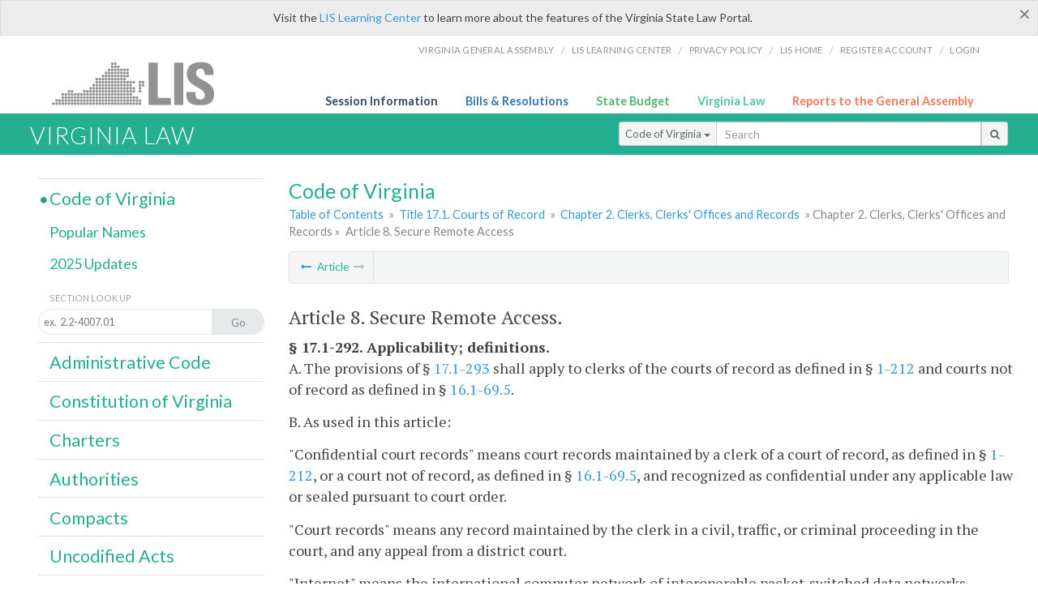

--- FILE ---
content_type: text/html; charset=utf-8
request_url: https://law.lis.virginia.gov/vacodefull/title17.1/chapter2/article8/
body_size: 13521
content:
    <!-- #region Login -->
    <!-- #endregion -->


<!DOCTYPE html>
<html xmlns="http://www.w3.org/1999/xhtml">
	<head id="Head1">
		<title>Code of Virginia Code - Article 8. Secure Remote Access</title>
		<meta http-equiv="X-UA-Compatible" content="IE=edge" />
		<meta http-equiv="Content-Type" content="text/html; charset=utf-8" />
		<meta name="viewport" content="width=device-width, initial-scale=1.0" />
		
		<link rel="apple-touch-icon" href="./images/favicon-law16.png" sizes="16x16" />
		<link rel="apple-touch-icon" href="./images/favicon-law32.png" sizes="32x32" />
        <script src="/Scripts/session.js" type="text/javascript"></script>
		<link rel="stylesheet" href="/Content/base.css" type="text/css" media="all" />
		<!--[if lt IE 9 ]><link rel="stylesheet" href="./Content/720_grid.css" type="text/css" /><![endif]-->
		<link rel="stylesheet" href="/Content/720_grid.css" type="text/css" media="screen and (min-width: 720px)" />
		<link rel="stylesheet" href="/Content/986_grid.css" type="text/css" media="screen and (min-width: 986px)" />
		<link rel="stylesheet" href="/Content/1236_grid.css" media="screen and (min-width: 1236px)" />
		<link rel="stylesheet" href="/Content/font-awesome.min.css" />
		<link href='https://fonts.googleapis.com/css?family=PT+Sans+Narrow:400,700' rel='stylesheet' type='text/css' />
		<link type="text/css" rel="stylesheet" href="https://fonts.googleapis.com/css?family=PT Serif:r,i,400,700" />
		
		<link href='https://fonts.googleapis.com/css?family=Lato:400,700,300,300italic,400italic,700italic' rel='stylesheet' type='text/css' />
		<link rel="stylesheet" href="/Content/jquery.fancybox.css" type="text/css" media="all" />
		<link rel="stylesheet" href="/Content/jquery.qtip.min.css" type="text/css" media="all" />
		
    

		<style type="text/css">.fancybox-margin {margin-right: 0px;}</style>
        <!-- Google tag (gtag.js) -->
        <script async src="https://www.googletagmanager.com/gtag/js?id=G-F6YYKCXH17"></script>
        <script>
          window.dataLayer = window.dataLayer || [];
          function gtag(){dataLayer.push(arguments);}
          gtag('js', new Date());
          gtag('config', 'G-F6YYKCXH17');
        </script>
	</head>

<body>
    <input type="text" style="width:0;height:0;visibility:hidden;position:absolute;left:0;top:0" /> 
    <input type="password" style="width:0;height:0;visibility:hidden;position:absolute;left:0;top:0" />
    <input type="hidden" id="hidSignIn" value="0" />
    
    
    <div class="top-bar"></div>
    <header>
        <nav>
            <div class="lis-links-content full">
                <ul>
                    <li><a href="https://virginiageneralassembly.gov/">Virginia General Assembly</a> /</li>
                    <li><a href="https://help.lis.virginia.gov">LIS Learning Center</a> /</li>
                    <li><a href="https://lis.virginia.gov/privacy">Privacy Policy</a> /</li>
                    <li><a href="https://lis.virginia.gov">LIS home</a> /</li>
                    <li><a href="https://lis.virginia.gov/register-account">Register Account</a> /</li>
                    <li><a href="https://lis.virginia.gov/login">Login</a></li>
                </ul>
            </div>
        </nav>
    </header>
    <div class="grid-wrapper one-and-three halves">
        <div class="portal-title">
            <a href="https://lis.virginia.gov/">LIS</a>
        </div>
        <div class="portal-links">
            <ul>
                <li>
                    <a class="txt-blue" href="https://lis.virginia.gov">Session Information</a>
                </li>
                <li>
                    <a class="txt-dark-blue" href="https://lis.virginia.gov/bill-search">Bills & Resolutions</a>
                </li>
                <li>
                    <a class="txt-green" href="https://budget.lis.virginia.gov/default/2025/1">State Budget</a>
                </li>
                <li>
                    <a class="txt-light-green" href="https://law.lis.virginia.gov/">Virginia Law</a>
                </li>
                <li>
                    <a class="txt-orange" href="https://rga.lis.virginia.gov/">Reports to the General Assembly</a>
                </li>
            </ul>
        </div>
    </div>
        
        
        <div class="va-law">
            <div class="grid">
                <div class="row">
                    <div class="slot-0-1-2">
                        <h1><a href="https://law.lis.virginia.gov">Virginia Law</a></h1>
                    </div>
                    <div class="slot-3-4-5">
                        <div class="input-group .search-comp ">
                            <div class="input-group-btn">
                                <button type="button" id='searchType' value="Code_of_Virginia" class="btn btn-sm btn-default dropdown-toggle" data-toggle="dropdown">Code of Virginia <span class="caret"></span></button>
                                <ul id='searchList' class="dropdown-menu" role="menu">
                                    <li class="searchBtn"><a href="#">All</a></li>
                                    <li class="searchBtn active"><a href="#">Code of Virginia</a></li>
                                    <li class="searchBtn "><a href="#">Administrative Code</a></li>
                                    <li class="searchBtn "><a href="#">Constitution</a></li>
                                    <li class="searchBtn "><a href="#">Charters</a></li>
                                    <li class="searchBtn "><a href="#">Authorities</a></li>
                                    <li class="searchBtn "><a href="#">Compacts</a></li>
                                    <li class="searchBtn "><a href="#">Uncodified Acts</a></li>
                                </ul>
                            </div>
                            <!-- /btn-group -->
                            <input type="text" id="txtSearch" class="form-control input-sm" placeholder="Search" />
                            <span class="input-group-btn">
                                <button class="btn btn-sm btn-default" id="searchBtn" type="button"><i class="fa fa-search"></i></button>
                            </span>
                        </div>
                        <!-- /input-group -->
                    </div>
                </div>
            </div>
        </div>
        
        
        <div class="grid">
                <!-- #region Variables -->
    <!-- #endregion -->
    <!-- #region Highlights -->
    <!-- #endregion -->
    <!-- #region Build Pages -->
    <!-- #endregion -->

<body class="flipcol ">
    <input type="hidden" id="hidST" />
    <input type="hidden" id="hidToC" value="0" />
    <input type="hidden" id="hidID" />
    <input type="hidden" id="hidNote" />
    <input type="hidden" id="hidBiP" value="false" />
    <input type="hidden" id="hidReport" value="0" />
    <input type="hidden" id="hidSegments" />
    <input type="hidden" id="hidPage" value="vacode" />
    <div class="grid">
        <div class="row">
            <div class="slot-6-7-8">
                <section id="pageTitle"><h2 class='pg-title'>Code of Virginia</h2></section>
                <section class="breadcrumbs" id="breadcrumbs"><p><a href='/vacode/'>Table of Contents</a> &raquo; <a href='/vacode/title17.1/'>Title 17.1. Courts of Record</a> &raquo; <a href='/vacode/title17.1/chapter2/'>Chapter 2. Clerks, Clerks' Offices and Records</a> &raquo; Chapter 2. Clerks, Clerks' Offices and Records</a> &raquo; <span class='breadcrumb-inactive'>Article 8. Secure Remote Access</span></p></section>
                <section class="content-header-menu" id="menucontainer">
                    <nav class="content-header-menu-left"><ul><li><a title='Article 7. Fees' href='/vacodefull/title17.1/chapter2/article7/'><i class='fa fa-long-arrow-left'></i></a> Article <span class='inactive fix-inactive-arrow'><i class='fa fa-long-arrow-right'></i></span></li></ul></nav>
                    <a href="#" class="scroll_top "><i class="fa fa-arrow-up"></i></a>
                    <nav class="content-header-menu-middle"></nav>
                            <nav class="content-header-menu-right"></nav>

                </section>
                <p class="sidenote alert rptCheckbox"><strong>Creating a Report:</strong> Check the sections you'd like to appear in the report, then use the "Create Report" button at the bottom of the page to generate your report. Once the report is generated you'll then have the option to download it as a pdf, print or email the report.</p>
                <article id="vacode" class="content">
                    <div id="printStuff"><div id='printHeader'>Code of Virginia<br/>Title 17.1. Courts of Record<br/>Chapter 2. Clerks, Clerks' Offices and Records</div><div id='printDate'>1/26/2026</div></div>
                    <span id='va_code'><h2>Article 8. Secure Remote Access.</h2><b>§ 17.1-292. Applicability; definitions.</b><p>A. The provisions of § <a href='/vacode/17.1-293/'>17.1-293</a> shall apply to clerks of the courts of record as defined in § <a href='/vacode/1-212/'>1-212</a> and courts not of record as defined in § <a href='/vacode/16.1-69.5/'>16.1-69.5</a>.</p><p>B. As used in this article:</p><p>"Confidential court records" means court records maintained by a clerk of a court of record, as defined in § <a href='/vacode/1-212/'>1-212</a>, or a court not of record, as defined in § <a href='/vacode/16.1-69.5/'>16.1-69.5</a>, and recognized as confidential under any applicable law or sealed pursuant to court order.</p><p>"Court records" means any record maintained by the clerk in a civil, traffic, or criminal proceeding in the court, and any appeal from a district court.</p><p>"Internet" means the international computer network of interoperable packet-switched data networks.</p><p>"Land records" means any writing authorized by law to be recorded on paper or in electronic format that the clerk records affecting title to real property, including but not limited to instruments, orders, or any other writings recorded under this title, Article 5 (§ <a href='/vacode/8.01-446/'>8.01-446</a> et seq.) of Chapter 17 of Title 8.01, Title 8.9A and Chapter 6 (§ <a href='/vacode/55.1-600/'>55.1-600</a> et seq.) of Title 55.1.</p><p>"Nonconfidential court records" means all court records except those court records that are confidential court records.</p><p>2007, cc. <a href='http://LegacyLIS.virginia.gov/cgi-bin/legp604.exe?071+ful+CHAP0548'>548</a>, <a href='http://LegacyLIS.virginia.gov/cgi-bin/legp604.exe?071+ful+CHAP0626'>626</a>; 2013, c. <a href='http://LegacyLIS.virginia.gov/cgi-bin/legp604.exe?131+ful+CHAP0077'>77</a>; 2018, cc. <a href='http://LegacyLIS.virginia.gov/cgi-bin/legp604.exe?181+ful+CHAP0127'>127</a>, <a href='http://LegacyLIS.virginia.gov/cgi-bin/legp604.exe?181+ful+CHAP0584'>584</a>.</p><b>§ 17.1-293. Posting and availability of certain information on the Internet; prohibitions.</b><p>A. Notwithstanding Chapter 37 (§ <a href='/vacode/2.2-3700/'>2.2-3700</a> et seq.) of Title 2.2 or subsection B, it is unlawful for any court clerk to disclose the social security number or other identification numbers appearing on driver's licenses or other documents issued under Chapter 3 (§ <a href='/vacode/46.2-300/'>46.2-300</a> et seq.) of Title 46.2 or the comparable law of another jurisdiction or information on credit cards, debit cards, bank accounts, or other electronic billing and payment systems that was supplied to a court clerk for the purpose of paying fees, fines, taxes, or other charges collected by such court clerk. The prohibition shall not apply where disclosure of such information is required (i) to conduct or complete the transaction for which such information was submitted or (ii) by other law or court order.</p><p>B. Beginning January 1, 2004, no court clerk shall post on the Internet any document that contains the following information: (i) an actual signature, (ii) a social security number, (iii) a date of birth identified with a particular person, (iv) the maiden name of a person's parent so as to be identified with a particular person, (v) any financial account number or numbers, or (vi) the name and age of any minor child.</p><p>C. Each such clerk shall post notice that includes a list of the documents routinely posted on its website. However, the clerk shall not post information on his website that includes private activity for private financial gain.</p><p>D. Nothing in this section shall be construed to prohibit access to any original document as provided by law.</p><p>E. This section shall not apply to the following:</p><p>1. Providing access to any document among the land records via secure remote access pursuant to § <a href='/vacode/17.1-294/'>17.1-294</a>;</p><p>2. Postings related to legitimate law-enforcement purposes;</p><p>3. Postings of historical, genealogical, interpretive, or educational documents and information about historic persons and events;</p><p>4. Postings of instruments and records filed or recorded that are more than 100 years old;</p><p>5. Providing secure remote access to any person, his counsel, or staff which counsel directly supervises to documents filed in matters to which such person is a party;</p><p>6. Providing official certificates and certified records in digital form of any document maintained by the clerk pursuant to § <a href='/vacode/17.1-258.3:2/'>17.1-258.3:2</a>; and</p><p>7. Providing secure remote access to nonconfidential court records, subject to any fees charged by the clerk, to members in good standing with the Virginia State Bar and their authorized agents, pro hac vice attorneys authorized by the court for purposes of the practice of law, and such governmental agencies as authorized by the clerk.</p><p>F. Nothing in this section shall prohibit the Supreme Court or any other court clerk from providing online access to a case management system that may include abstracts of case filings and proceedings in the courts of the Commonwealth, including online access to subscribers of nonconfidential criminal case information to confirm the complete date of birth of a defendant.</p><p>G. The court clerk shall be immune from suit arising from any acts or omissions relating to providing remote access on the Internet pursuant to this section unless the clerk was grossly negligent or engaged in willful misconduct.</p><p>This subsection shall not be construed to limit, withdraw, or overturn any defense or immunity already existing in statutory or common law, or to affect any cause of action accruing prior to July 1, 2005.</p><p>H. Nothing in this section shall be construed to permit any data accessed by secure remote access to be sold or posted on any other website or in any way redistributed to any third party, and the clerk, in his discretion, may deny secure remote access to ensure compliance with these provisions. However, the data accessed by secure remote access may be included in products or services provided to a third party of the subscriber provided that (i) such data is not made available to the general public and (ii) the subscriber maintains administrative, technical, and security safeguards to protect the confidentiality, integrity, and limited availability of the data.</p><p>2007, cc. <a href='http://LegacyLIS.virginia.gov/cgi-bin/legp604.exe?071+ful+CHAP0548'>548</a>, <a href='http://LegacyLIS.virginia.gov/cgi-bin/legp604.exe?071+ful+CHAP0626'>626</a>; 2010, c. <a href='http://LegacyLIS.virginia.gov/cgi-bin/legp604.exe?101+ful+CHAP0430'>430</a>; 2011, cc. <a href='http://LegacyLIS.virginia.gov/cgi-bin/legp604.exe?111+ful+CHAP0557'>557</a>, <a href='http://LegacyLIS.virginia.gov/cgi-bin/legp604.exe?111+ful+CHAP0625'>625</a>, <a href='http://LegacyLIS.virginia.gov/cgi-bin/legp604.exe?111+ful+CHAP0689'>689</a>, <a href='http://LegacyLIS.virginia.gov/cgi-bin/legp604.exe?111+ful+CHAP0715'>715</a>; 2012, c. <a href='http://LegacyLIS.virginia.gov/cgi-bin/legp604.exe?121+ful+CHAP0234'>234</a>; 2013, c. <a href='http://LegacyLIS.virginia.gov/cgi-bin/legp604.exe?131+ful+CHAP0077'>77</a>; 2014, c. <a href='http://LegacyLIS.virginia.gov/cgi-bin/legp604.exe?141+ful+CHAP0460'>460</a>; 2017, cc. <a href='http://LegacyLIS.virginia.gov/cgi-bin/legp604.exe?171+ful+CHAP0078'>78</a>, <a href='http://LegacyLIS.virginia.gov/cgi-bin/legp604.exe?171+ful+CHAP0092'>92</a>; 2020, cc. <a href='http://LegacyLIS.virginia.gov/cgi-bin/legp604.exe?201+ful+CHAP1227'>1227</a>, <a href='http://LegacyLIS.virginia.gov/cgi-bin/legp604.exe?201+ful+CHAP1246'>1246</a>.</p><b>§ 17.1-293.1. (Effective until July 1, 2026) Online case information system; exceptions.</b><p>A. The Executive Secretary shall make available a publicly viewable online case information system of certain nonconfidential information entered into the case management system for criminal cases in the circuit courts participating in the Executive Secretary's case management system and in the general district courts. Such system shall be searchable by defendant name across all participating courts, and search results shall be viewable free of charge.</p><p>B. Upon entry of a sealing order pursuant to § <a href='/vacode/19.2-392.7/'>19.2-392.7</a>, <a href='/vacode/19.2-392.8/'>19.2-392.8</a>, <a href='/vacode/19.2-392.11/'>19.2-392.11</a>, or <a href='/vacode/19.2-392.12/'>19.2-392.12</a>, the Executive Secretary shall not make any offense that was ordered to be sealed available for online public viewing in an appellate court, circuit court, or district court case management system maintained by the Executive Secretary.</p><p>C. Upon entry of a sealing order pursuant to § <a href='/vacode/19.2-392.7/'>19.2-392.7</a>, <a href='/vacode/19.2-392.8/'>19.2-392.8</a>, <a href='/vacode/19.2-392.11/'>19.2-392.11</a>, or <a href='/vacode/19.2-392.12/'>19.2-392.12</a>, any circuit court clerk who maintains a viewable online case management or case information system shall not make any offense that was ordered to be sealed available for online public viewing.</p><p>2018, cc. <a href='http://legacylis.virginia.gov/cgi-bin/legp604.exe?181+ful+CHAP0127'>127</a>, <a href='http://legacylis.virginia.gov/cgi-bin/legp604.exe?181+ful+CHAP0584'>584</a>; 2021, Sp. Sess. I, c. <a href='http://legacylis.virginia.gov/cgi-bin/legp604.exe?212+ful+CHAP0524'>524</a>, <a href='http://legacylis.virginia.gov/cgi-bin/legp604.exe?212+ful+CHAP0542'>542</a>; 2023, cc. <a href='http://legacylis.virginia.gov/cgi-bin/legp604.exe?231+ful+CHAP0554'>554</a>, <a href='http://legacylis.virginia.gov/cgi-bin/legp604.exe?231+ful+CHAP0555'>555</a>.</p><b>§ 17.1-293.1. (Effective July 1, 2026) Online case information system; exceptions.</b><p>A. The Executive Secretary shall make available a publicly viewable online case information system of certain nonconfidential information entered into the case management system for criminal cases in the circuit courts participating in the Executive Secretary's case management system and in the general district courts. Such system shall be searchable by defendant name across all participating courts, and search results shall be viewable free of charge.</p><p>B. Upon entry of a sealing order pursuant to § <a href='/vacode/19.2-392.7/'>19.2-392.7</a>, <a href='/vacode/19.2-392.8/'>19.2-392.8</a>, <a href='/vacode/19.2-392.11/'>19.2-392.11</a>, <a href='/vacode/19.2-392.12/'>19.2-392.12</a>, or <a href='/vacode/19.2-392.12:1/'>19.2-392.12:1</a>, the Executive Secretary shall not make any offense that was ordered to be sealed available for online public viewing in an appellate court, circuit court, or district court case management system maintained by the Executive Secretary. Any offense that was sealed without a court order pursuant to § <a href='/vacode/19.2-392.6:1/'>19.2-392.6:1</a> or <a href='/vacode/19.2-392.17/'>19.2-392.17</a> shall not be available for online public viewing in any such system.</p><p>C. Upon entry of a sealing order pursuant to § <a href='/vacode/19.2-392.7/'>19.2-392.7</a>, <a href='/vacode/19.2-392.8/'>19.2-392.8</a>, <a href='/vacode/19.2-392.11/'>19.2-392.11</a>, <a href='/vacode/19.2-392.12/'>19.2-392.12</a>, or <a href='/vacode/19.2-392.12:1/'>19.2-392.12:1</a>, any circuit court clerk who maintains a viewable online case management or case information system shall not make any offense that was ordered to be sealed available for online public viewing. Any offense that was sealed without a court order pursuant to § <a href='/vacode/19.2-392.6:1/'>19.2-392.6:1</a> or <a href='/vacode/19.2-392.17/'>19.2-392.17</a> shall not be available for online public viewing in any such system.</p><p>2018, cc. <a href='http://legacylis.virginia.gov/cgi-bin/legp604.exe?181+ful+CHAP0127'>127</a>, <a href='http://legacylis.virginia.gov/cgi-bin/legp604.exe?181+ful+CHAP0584'>584</a>; 2021, Sp. Sess. I, c. <a href='http://legacylis.virginia.gov/cgi-bin/legp604.exe?212+ful+CHAP0524'>524</a>, <a href='http://legacylis.virginia.gov/cgi-bin/legp604.exe?212+ful+CHAP0542'>542</a>; 2023, cc. <a href='http://legacylis.virginia.gov/cgi-bin/legp604.exe?231+ful+CHAP0554'>554</a>, <a href='http://legacylis.virginia.gov/cgi-bin/legp604.exe?231+ful+CHAP0555'>555</a>; 2025, cc. <a href='https://lis.virginia.gov/bill-details/20251/SB1466/text/CHAP0634'>634</a>, <a href='https://lis.virginia.gov/bill-details/20251/HB2723/text/CHAP0671'>671</a>.</p><b>§ 17.1-294. Secure remote access to land records.</b><p>A. No circuit court clerk shall provide secure remote access to any land record that does not comply with the provisions of this section and the secure remote access standards developed by the Virginia Information Technologies Agency in consultation with the circuit court clerks, the Executive Secretary of the Supreme Court, the Compensation Board, and users of land and other court records.</p><p>B. 1. Beginning July 1, 2012, any land record made available to subscribers via secure remote access may contain only the last four digits of the social security number of any party. Nothing in this subsection shall be construed to require the clerk to reinsert the last four digits of a social security number on any land record where the redaction of the entire social security number has been completed prior to July 1, 2012.</p><p>2. However, the original land record maintained by the clerk may contain a social security number if otherwise provided by law, but that original record shall not be made available via secure remote access unless it complies with this section.</p><p>3. Except in cases where the original record is required by law to contain a social security number, the attorney or party who prepares or submits the land record for recordation has the responsibility for ensuring that the social security number has been removed from the writing prior to the instrument's being submitted for recordation.</p><p>C. Nothing in this section shall be construed to prohibit access to any original document as provided by law.</p><p>D. Nothing in this section shall be construed to permit any data accessed by secure remote access to be sold or posted on any other website or in any way redistributed to any third party, and the clerk, in his discretion, may deny secure remote access to ensure compliance with these provisions. However, the data accessed by secure remote access may be included in products or services provided to a third party of the subscriber provided that (i) such data is not made available to the general public and (ii) the subscriber maintains administrative, technical, and security safeguards to protect the confidentiality, integrity, and limited availability of the data.</p><p>E. The clerk of the circuit court of any jurisdiction shall be immune from suit arising from any acts or omissions relating to providing secure remote access to land records pursuant to this section unless the clerk was grossly negligent or engaged in willful misconduct.</p><p>2007, cc. <a href='http://LegacyLIS.virginia.gov/cgi-bin/legp604.exe?071+ful+CHAP0548'>548</a>, <a href='http://LegacyLIS.virginia.gov/cgi-bin/legp604.exe?071+ful+CHAP0626'>626</a>; 2009, c. <a href='http://LegacyLIS.virginia.gov/cgi-bin/legp604.exe?091+ful+CHAP0312'>312</a>; 2011, c. <a href='http://LegacyLIS.virginia.gov/cgi-bin/legp604.exe?111+ful+CHAP0715'>715</a>; 2012, c. <a href='http://LegacyLIS.virginia.gov/cgi-bin/legp604.exe?121+ful+CHAP0234'>234</a>.</p><b>§ 17.1-295. Definitions.</b><p>As used in this title:</p><p>"Confidential court records" means any civil or criminal record maintained by a clerk of the circuit court designated by this Code as confidential or any such record sealed pursuant to court order.</p><p>"Electronic filing of court records" means the networks or systems maintained by a clerk of the circuit court, or the clerk's designated application service providers, for the submittal of instruments for electronic filing of court records in accordance with this title, the Rules of the Supreme Court of Virginia, and the secure remote access standards developed by the Virginia Information Technologies Agency.</p><p>"Electronic recording of land records" means the networks or systems maintained by a clerk of the circuit court, or the clerk's designated application service providers, for the submittal of instruments for electronic filing of land records in accordance with the provisions of Article 3 (§ <a href='/vacode/55.1-346/'>55.1-346</a> et seq.) of Chapter 3 of Title 55.1 regarding the satisfaction of mortgages, the Uniform Real Property Electronic Recording Act (§ <a href='/vacode/55.1-661/'>55.1-661</a> et seq.), and the provisions of this title.</p><p>"Operational expenses" means expenses of the clerk of court used to maintain the clerk's office and includes, but is not limited to, (i) computer support, maintenance, enhancements, upgrades, and replacements and office automation and information technology equipment, including software and conversion services; (ii) preserving, maintaining, and enhancing court records, including, but not limited to, the costs of repairs, maintenance, consulting services, service contracts, redaction of social security numbers from certain records, and system replacements or upgrades; and (iii) improving public access to records maintained by the clerk, including locating technology in an offsite facility for such purposes or for implementation of a disaster recovery plan.</p><p>"Public access" means that the clerk of the circuit court has made available to subscribers that are other than governmental agencies, secure remote access to records maintained by the clerk in accordance with § <a href='/vacode/17.1-294/'>17.1-294</a>.</p><p>"Secure remote access to court records" means public access by electronic means on a network or system to court records maintained by the clerk of the circuit court or the clerk's designated application service providers, in compliance with this title, the Rules of the Supreme Court of Virginia, and the secure remote access standards developed by the Virginia Information Technologies Agency.</p><p>"Secure remote access to land records" means public access by electronic means on a network or system to land records maintained by the clerk of the circuit court or the clerk's designated application service providers, in compliance with the Secure Remote Access Standards developed by the Virginia Information Technologies Agency.</p><p>"Subscriber" means any person who has entered into a subscriber agreement with the clerk of the circuit court authorizing the subscriber to have secure remote access to land records or secure remote access to court records maintained by the clerk or the clerk's designated application service providers. If the subscriber is an entity with more than one person who will use the network or system to access land records maintained by the clerk, or the clerk's designated application service providers, each individual user shall execute a subscriber agreement and obtain a separate "user id" and "password" from the clerk. The subscriber is responsible for the fees due under this title and the proper use of the secure remote access system pursuant to the subscriber agreement, applicable Virginia law, and Secure Remote Access Standards developed by the Virginia Information Technologies Agency.</p><p>2008, cc. <a href='http://LegacyLIS.virginia.gov/cgi-bin/legp604.exe?081+ful+CHAP0823'>823</a>, <a href='http://LegacyLIS.virginia.gov/cgi-bin/legp604.exe?081+ful+CHAP0833'>833</a>; 2013, cc. <a href='http://LegacyLIS.virginia.gov/cgi-bin/legp604.exe?131+ful+CHAP0077'>77</a>, <a href='http://LegacyLIS.virginia.gov/cgi-bin/legp604.exe?131+ful+CHAP0263'>263</a>, <a href='http://LegacyLIS.virginia.gov/cgi-bin/legp604.exe?131+ful+CHAP0422'>422</a>; 2017, cc. <a href='http://LegacyLIS.virginia.gov/cgi-bin/legp604.exe?171+ful+CHAP0078'>78</a>, <a href='http://LegacyLIS.virginia.gov/cgi-bin/legp604.exe?171+ful+CHAP0092'>92</a>.</p></span>



                </article>
                <div id="HistoryNote"></div>
                        <nav class="content-footer-menu"><ul><li><a title='Article 7. Fees' href='/vacodefull/title17.1/chapter2/article7/'><i class='fa fa-long-arrow-left'></i></a> Article <span class='inactive fix-inactive-arrow'><i class='fa fa-long-arrow-right'></i></span></li></ul></nav>

            </div>
            <div class="slot-9">
                <nav id="section-menu">
                    <ul class="section-header-menu">
                        <li class="selected">
                            <h3><a href="/vacode">Code of Virginia</a></h3>
                        </li>
                        <ul class="section-sub-menu">
                            <li><a href="/vacodepopularnames">Popular Names</a></li>
                        </ul>
                        <ul class="section-sub-menu">
                            <li id="covUpdates"><a  href='/vacodeupdates/'>2025 Updates</a></li>
                        </ul>
                        <ul class="section-sub-menu">
                            <li><span class="form-title">Section Look Up</span></li>
                            <li id='search-box'>
                                <div action='/search' id='search-form' method='get' target='_top'>
                                    <input type="text" id='search-text' name='q' placeholder='ex.  2.2-4007.01' readonly onfocus="if (this.hasAttribute('readonly')) {this.removeAttribute('readonly'); this.blur(); this.focus(); }" />
                                    <button id='search-button' type='submit'><span>Go</span></button>
                                </div>
                            </li>
                        </ul>
                        <li>
                            <h3><a href="/admincode">Administrative Code</a></h3>
                        </li>
                        <li>
                            <h3><a href="/constitution">Constitution of Virginia</a></h3>
                        </li>
                        <li>
                            <h3><a href="/charters">Charters</a></h3>
                        </li>
                        <li>
                            <h3><a href="/authorities">Authorities</a></h3>
                        </li>
                        <li>
                            <h3><a href="/compacts">Compacts</a></h3>
                        </li>
                        <li>
                            <h3><a href="/uncodifiedacts">Uncodified Acts</a></h3>
                        </li>
                    </ul>
                </nav>
            </div>
        </div>
    </div>
    <!-- / .grid -->
    <script type="text/javascript">var siteurl = 'https://law.lis.virginia.gov';</script>
    <script src="/Scripts/jquery.min.js" type="text/javascript"></script>
    <script src="/Scripts/responsive.js" type="text/javascript"></script>
    <script src="/Scripts/modernizer.js" type="text/javascript" charset="utf-8"></script>
    <script src="/Scripts/bootstrap.min.js" type="text/javascript" charset="utf-8"></script>
    <script src="/Scripts/jquery.fancybox.js" type="text/javascript" charset="utf-8"></script>
    <script src="/Scripts/fancybox/jquery.easing-1.3.pack.js" type="text/javascript"></script>
    <script src="/Scripts/fancybox/jquery.mousewheel-3.0.4.pack.js" type="text/javascript"></script>
    <script src="/Scripts/jquery.floatThead.min.js" type="text/javascript"></script>
    <script src="/Scripts/printThisCoV.js" type="text/javascript"></script>
    <script src="/Scripts/jquery.cookie.js" type="text/javascript"></script>
    <script src="/Scripts/searchCoV.js" type="text/javascript"></script>
    <script src="/Scripts/isFontFaceSupported.js" type="text/javascript"></script>
    <script src="/Scripts/jquery.qtip.js" type="text/javascript"></script>
    <script src="/Scripts/search.js" type="text/javascript"></script>
    
    <link rel="stylesheet" href="/Content/msgBoxLight.css" />
    <script src="/Scripts/jquery.msgBox.js" type="text/javascript" charset="utf-8"></script>
    <script src="/Scripts/tinymce/tinymce.min.js" type="text/javascript" charset="utf-8"></script>
    <script src="/Scripts/edit.js" type="text/javascript"></script>
    <script src="/Scripts/CoVInit.js" type="text/javascript"></script>
    
    <script src="/Scripts/report.js" type="text/javascript"></script>
    <script src="/Scripts/default.js" type="text/javascript"></script>
    <script src="/Scripts/pdf.js" type="text/javascript"></script>
    <script type="text/javascript">
		    $('document').ready(function () {
		        $('#print').click(function () {
		            $("#vacode").printThis();
		            return (false);
		        });

		        var val = parseInt($.browser.version);
		        if ($.browser.msie || (val > 7 && val <= 11)) {
		            //stuff here (like adding an IE10 class to the body or html tag
		            $(".input-sm").css("margin-top", "1px");
		        }

		        $('a.fancybox').fancybox({
		            type: "iframe",
		            'width': 650,
		            'height': 520
		        });

		        $("a.single_image").fancybox({
		            type: "iframe",
		            'width': 650,
		            'height': 720
		        });

		        $('.fancybox').attr('href', "/emailForm?parent=vacode/" + $('#hidSegments').val());

		        $('.hdr-read-text a').fancybox({
		            type: "iframe",
		            'width': 650,
		            'height': 701,
		            'autoDimensions': false,
		            'autoSize': false,
		            afterClose: function (event, ui) {
		                //parent.document.getElementById("hidBiP").value = "false";
		                parent.$("#hidBiP").val("false");
		            }
		        });

		        var _hidVal = $('#hidBiP').val();
		        if (_hidVal == 'true') {
		            $('.hdr-read-text a').click();
		        }

		        if (isFontFaceSupported() == false) {
		            $('.fa').iconfontFallback();
		        }

		        $('p.hdr-read-text a').qtip({
		            content: 'Bills currently before the General Assembly',
		            style: {
		                textAlign: 'center',
		                tip: true,
		                classes: 'qtip-rounded qtip-shadow',
		            },
		            position: {
		                my: 'top center',
		                at: 'bottom center'
		            }
		        });
		    });

		    function PrintPreview() {
		        $('table').floatThead('reflow');
		        $('table').floatThead('reflow');
		        printWindow = window.open("", "", "location=1,status=1,scrollbars=1,width=650,height=600");
		        printWindow.document.write('<!DOCTYPE html><html><head>');
		        printWindow.document.write('<link rel="stylesheet" href="./css/base.css" type="text/css" media="all" />');
		        printWindow.document.write('<link rel="stylesheet" href="./css/720_grid.css" type="text/css" media="all" />');
		        printWindow.document.write('<style type="text/css">@media print{.no-print, .no-print *{display: none !important;}h6{display:none !important;}#printPages{display:none !important;}}#printDate {display:none !important;}</style>');
		        printWindow.document.write('<style type="text/css">#printHeader{display:block;font-size:1em;line-height:1.3em;text-align:left;margin-bottom:.8em;}</style>');

		        printWindow.document.write('<style type="text/css">body{color:#444;font-family:"PT Serif",Georgia,serif;line-height:1.3em;font-size: .95em;}h2{margin:0 0 .1em 0;font-weight:normal;line-height:1.2em;font-size:1.4em;letter-spacing:.01em;padding:0 .35em 0 0.25em;}');
		        printWindow.document.write('.hdr-read-text,.read-text,.rptCheckbox{display:none;}ul .outline{margin-bottom:1em;}ul{list-style:none;}.outline ul{margin-left:1em;}a, a:link{color:#1a73ae;text-decoration:none;}');
		        printWindow.document.write('b{margin:0;padding:0;border:0;font-size:100%;vertical-align:baseline;}.number-descrip-list{line-height:1.55em;margin-bottom:1em;height:auto;}');
		        printWindow.document.write('.number-descrip-list dt {clear: left;float: left;display: table-cell;font-weight: bold;width: 6.75em;}.number-descrip-list dd {padding-bottom: .125em;display: table-cell;}');
		        printWindow.document.write('.number-descrip-list-outline{margin-left:1em;line-height:1.55em;}.number-descrip-list-outline dt{width:7em;font-weight:bold;}');
		        printWindow.document.write('.number-descrip-list-outline dd{display:table-cell;padding-bottom:0;}</style>');

		        printWindow.document.write('<style type="text/css">h6 {font-family: "Lato", Helvetica, Arial, sans-serif;font-size: 14px;border-bottom: 1px solid #ddd;padding-bottom: 15px;}');
		        printWindow.document.write('table{border-collapse: collapse;border-spacing: 0;margin-bottom: 15px;}.printButtons {width: 100%;text-align: right;position: absolute;right: 10px;top: 28px;}</style>');
		        printWindow.document.write('<style>#printPages{position:absolute;left: 120px;top: 30px;}.hiddenTable {display: none !important;}</style>');

		        printWindow.document.write('</head><body>');
		        printWindow.document.write('<h6>Print Preview</h6><span id="printPages"></span>')
		        printWindow.document.write('<div class="printButtons">');

		        //Print and cancel button
		        printWindow.document.write('<input type="button" id="btnPrint" value="Print" class="no-print" onclick="window.print();window.onfocus=function(){window.close();}" />');
		        printWindow.document.write('<input type="button" id="btnCancel" value="Cancel" class="no-print" onclick="window.close()" />');

		        printWindow.document.write('</div>');

		        //You can include any data this way.
		        var _page = '<div id="va_code" class="va_code">' + $('#printStuff').html() + $('#va_code').html() + '</div>';
		        printWindow.document.write(_page);
		        printWindow.document.write('<scr' + 'ipt type="text/javascript">var divHeight;var obj = document.getElementById("va_code");if(obj.offsetHeight){divHeight=obj.offsetHeight;}else if(obj.style.pixelHeight){divHeight=obj.style.pixelHeight;}document.getElementById("printPages").innerHTML="Approximate Number of Pages: " + Math.ceil(divHeight / 850);</sc' + 'ript>');
		        printWindow.document.write('</body></html>');
		        printWindow.document.close();
		        printWindow.focus();
		    }
    </script>
    <!-- HTML5 shim and Respond.js IE8 support of HTML5 elements and media queries -->

</body>
        </div>
        
        
            <div class="va-law-footer" id="valawfooter">
                <div class="grid">
                    <div class="row">
                        <div class="slot-6 foot-callout">
                            <h4><i class="fa fa-book"></i> Virginia Law Library</h4>
                            
                            <p>The Code of Virginia, Constitution of Virginia, Charters, Authorities, Compacts and Uncodified Acts are now available in EPub eBook format. <a class="more" href="/law-library"><i class="fa fa-arrow-circle-right"></i></a></p>
                        </div>
                        <div class="slot-7 foot-callout">
                            <h4><i class="fa fa-question-circle"></i> Helpful Resources</h4>
                            <ul>
                                <li><a href="http://codecommission.dls.virginia.gov/">Virginia Code Commission</a></li>
                                <li><a href="http://register.dls.virginia.gov/">Virginia Register of Regulations</a></li>
                                <li><a href="https://www.archives.gov/exhibits/charters/constitution_transcript.html">U.S. Constitution</a></li>
                            </ul>
                        </div>
                        <div class="slot-8 foot-callout">
                            <h4><a href="/developers"><i class="fa fa-wrench"></i> For Developers</a></h4>
                            <p>The Virginia Law website data is available via a web service. <a class="more" href="/developers"><i class="fa fa-arrow-circle-right"></i></a></p>
                        </div>
                        <div class="slot-9 foot-callout">
                            <h4 id="twitter">&nbsp;</h4>
                            
                            <img id="ga-seal" src="/images/ga_seal_lis.png" alt="virginia general assembly seal" />
                        </div>
                    </div>
                </div>
            </div>
        <div class="footer">
            <nav class="footer-links" style="line-height: 1.4;">
                <div class="container-fluid">
                    <div class="row">
                        <div id='generic_login_div' style="display:none;z-index:9999;padding:10px;" class="corners dropshadow">
                            <h3>Sign In</h3>
                            <div class='form-row'>
                                <label id='lblusername' for='username'>Username:&nbsp; </label>
                                <input type='text' class="user" name='username' placeholder="Username" id='username' />
                                <label id="userError"></label>
                            </div>
                            <div class='form-row'>
                                <label id='lblpassword' for='password'>Password:&nbsp; </label>
                                <input type='password' class="pass" name='password' placeholder="Password" id='password' />
                                <label id="passError"></label>
                            </div>
                            <div class='submit-row'>
                                <input type='button' id="btnLogin" class="button" value='Login' />
                                <a onclick='hideLogin()' class="hover">Cancel</a>
                            </div>
                        </div>
                        <div id="dialog-modal" style="display:none;"></div>
                        <span class="col-xs-12 text-center">
                            <ul>
                                <li><a href="https://lis.virginia.gov">LIS Home</a></li>
                                <li><a id="aLIAB" href="https://lis.virginia.gov/register-account">Lobbyist-in-a-Box</a></li>
                                
                            </ul>
                            <p>
                                © Copyright Commonwealth of Virginia,
                                <script>document.write(new Date().getFullYear())</script>. All rights reserved. Site developed by the <a href="http://dlas.virginia.gov">Division of Legislative Automated Systems (DLAS)</a>.
                                <a href="" id="signin" onclick="showLogin();return false;">Sign In</a>
                                
                            </p>
                        </span>
                    </div>
                </div>
            </nav>
        </div>
        
</body>
</html>

<!--[if lt IE 10 ]><script async src="<%: FriendlyUrl.Href("~/Scripts/placeHolder.js" type="text/javascript"></script><![endif]-->
<!-- HTML5 shim and Respond.js IE8 support of HTML5 elements and media queries -->
<!--[if lt IE 9]>
<script src="~/Scripts/html5shiv.js"></script>
<script src="~/Scripts/respond.js"></script>
<![endif]-->

<script src="/Scripts/SwitchMode.js" type="text/javascript"></script>